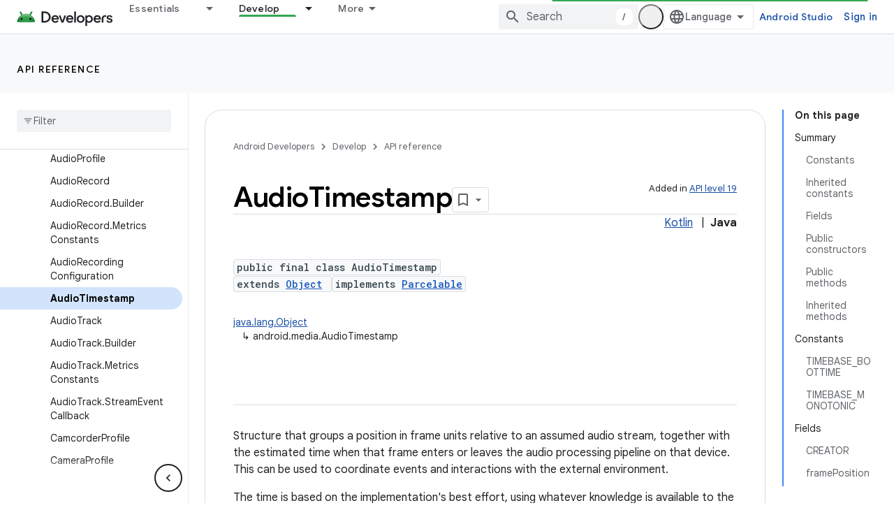

--- FILE ---
content_type: text/html; charset=UTF-8
request_url: https://feedback-pa.clients6.google.com/static/proxy.html?usegapi=1&jsh=m%3B%2F_%2Fscs%2Fabc-static%2F_%2Fjs%2Fk%3Dgapi.lb.en.2kN9-TZiXrM.O%2Fd%3D1%2Frs%3DAHpOoo_B4hu0FeWRuWHfxnZ3V0WubwN7Qw%2Fm%3D__features__
body_size: 80
content:
<!DOCTYPE html>
<html>
<head>
<title></title>
<meta http-equiv="X-UA-Compatible" content="IE=edge" />
<script type="text/javascript" nonce="x9YLBQFa7VF4zLeY0E6L4Q">
  window['startup'] = function() {
    googleapis.server.init();
  };
</script>
<script type="text/javascript"
  src="https://apis.google.com/js/googleapis.proxy.js?onload=startup" async
  defer nonce="x9YLBQFa7VF4zLeY0E6L4Q"></script>
</head>
<body>
</body>
</html>
